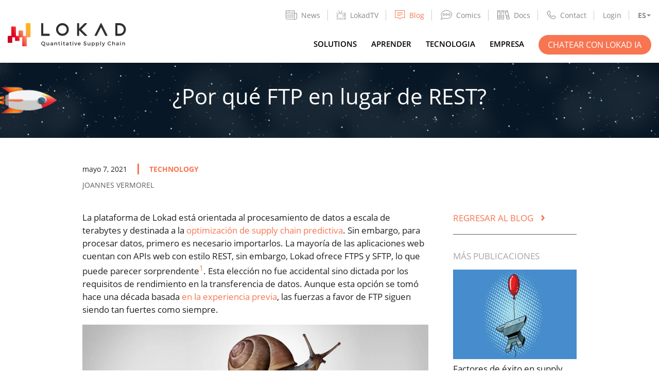

--- FILE ---
content_type: text/html
request_url: https://www.lokad.com/es/blog/2021/5/7/por-que-ftp-en-vez-de-rest/
body_size: 10646
content:
<!DOCTYPE html>
<html lang="es">


<head>
    
    
    <title>¿Por qué FTP en lugar de REST?</title>
<meta charset="utf-8" />
<meta name="description" content="La mayoría de las aplicaciones web cuentan con APIs web con estilo REST, sin embargo Lokad ofrece FTPS y SFTP, lo que puede parecer sorprendente. No obstante, esta elección es intencional, ¿por qué eligió Lokad tomar este camino?" />
<meta name="viewport" content="width=device-width" initial-scale="1" maximum-scale="1" />

<meta property="og:type" content="article">
<meta property="og:title" content="¿Por qué FTP en lugar de REST?">
<meta property="og:image" content="https://www.lokad.com/images/blog/social-why-ftp-instead-of-rest.jpg">
<meta property="og:url" content="https://www.lokad.com/es/blog/2021/5/7/por-que-ftp-en-vez-de-rest/">


<meta property="og:description" content="La mayoría de las aplicaciones web cuentan con APIs web con estilo REST, sin embargo Lokad ofrece FTPS y SFTP, lo que puede parecer sorprendente. No obstante, esta elección es intencional, ¿por qué eligió Lokad tomar este camino?">
<meta property="og:image:alt" content="¿Por qué FTP en lugar de REST?">
<meta property="twitter:title" content="¿Por qué FTP en lugar de REST?">
<meta property="twitter:description" content="La mayoría de las aplicaciones web cuentan con APIs web con estilo REST, sin embargo Lokad ofrece FTPS y SFTP, lo que puede parecer sorprendente. No obstante, esta elección es intencional, ¿por qué eligió Lokad tomar este camino?">
<meta name="twitter:card" content="summary_large_image">

<meta property="article:published_time" content="2021-05-07T10:00:00+02:00">
    <meta property="article:modified_time" content="2021-05-07T10:00:00+02:00">
<meta name="author" content="Joannes Vermorel">


    
    <link rel="shortcut icon" href="https://www.lokad.com/images/favicon.ico" type="image/x-icon" />
    <link rel="canonical" href="https://www.lokad.com/es/blog/2021/5/7/por-que-ftp-en-vez-de-rest/" />
    
    
        
        <link rel="alternate" hreflang="en" href="https://www.lokad.com/blog/2021/5/7/why-ftp-instead-of-rest/" />
        <link rel="alternate" hreflang="fr" href="https://www.lokad.com/fr/blog/2021/5/7/pourquoi-ftp-au-lieu-de-rest/" />
        <link rel="alternate" hreflang="de" href="https://www.lokad.com/de/blog/2021/5/7/warum-ftp-statt-rest/" />
        <link rel="alternate" hreflang="es" href="https://www.lokad.com/es/blog/2021/5/7/por-que-ftp-en-vez-de-rest/" />
        <link rel="alternate" hreflang="it" href="https://www.lokad.com/it/blog/2021/5/7/perche-ftp-invece-di-rest/" />
        <link rel="alternate" hreflang="ja" href="https://www.lokad.com/ja/blog/2021/5/7/%E3%81%AA%E3%81%9C-ftp-%E3%81%AE%E4%BB%A3%E3%82%8F%E3%82%8A%E3%81%AB-rest-%E3%82%92%E4%BD%BF%E3%81%86%E3%81%AE%E3%81%8B/" />
        <link rel="alternate" hreflang="ru" href="https://www.lokad.com/ru/blog/2021/5/7/%D0%BF%D0%BE%D1%87%D0%B5%D0%BC%D1%83-ftp-%D0%B2%D0%BC%D0%B5%D1%81%D1%82%D0%BE-rest/" />
        
        <link rel="alternate" hreflang="x-default" href="https://www.lokad.com/blog/2021/5/7/why-ftp-instead-of-rest/" />
    
    
    





    <link type="text/css" rel="stylesheet" href="https://www.lokad.com/css/main.min.fc42d2e716ef6358797e5c41d04693df4bf071bea689a6f68c6fb14f171a1a69.css" integrity="sha256-/ELS5xbvY1h5flxB0EaT30vwcb6miab2jG&#43;xTxcaGmk=" crossorigin="anonymous" />
    
    <link type="text/css" rel="stylesheet" href="https://www.lokad.com/css/blog.min.e6a1206739d9ca00e6d9a0858d45ed8be397635e677dd6cbcc301cfd1c27de01.css" integrity="sha256-5qEgZznZygDm2aCFjUXti&#43;OXY15nfdbLzDAc/Rwn3gE=" crossorigin="anonymous" />

    
    
        <script defer data-domain="lokad.com" src="https://plausible.io/js/plausible.js"></script>
        
          
</head>


<body>
  



<nav class="navbar">
  <div class="container">
    <a href="https://www.lokad.com/es/" class="head-logo">
      <img src="/images/logo.svg" alt="head-logo" />
    </a>
    <button id="menuToggleBtn" class="menu-toggle" data-target=".menu-collapse" type="button">
      <span></span>
    </button>
    <div class="menu-collapse" id="collapseMenu">
      <button id="menuCollapseBtn" class="menu-collapse-close" type="button"><span></span></button>
      <div class="topnav">
        <div class="topnav-items">
          
          
            <div class="topnav-item">
              
              <a class="topnav-link " href="https://news.lokad.com/">
                

<svg viewBox="0 0 109.7 90.607" width="109.7" height="90.607" xmlns="http://www.w3.org/2000/svg" fill-rule="evenodd" fill="#868686" clip-rule="evenodd">
<path d="M108.614,27.592c-0.376-0.374-0.884-0.585-1.414-0.586H84.3V2.274c0-0.482-0.225-0.95-0.615-1.282
C83.316,0.679,82.812,0.5,82.3,0.5H2.5c-0.489,0-0.975,0.135-1.334,0.37C0.743,1.146,0.5,1.552,0.5,1.982v74.711
c-0.001,3.613,1.638,6.995,4.616,9.522c2.95,2.509,6.885,3.891,11.08,3.891l79.625,0.001l0.198-0.002
c0.056,0,0.11-0.006,0.121-0.013l0.159,0.013c7.117-0.016,12.883-5.782,12.9-12.899v-48.2
C109.198,28.476,108.988,27.968,108.614,27.592z M4.5,28.141V4.049H31v24.092C31,28.141,4.5,28.141,4.5,28.141z M4.5,76.693V31.106
H33c0.49,0,0.976-0.135,1.334-0.37C34.757,30.459,35,30.054,35,29.624V4.049h45.3v72.729c0.002,3.77,1.806,7.261,5.001,9.779h-69.1
C9.752,86.554,4.504,82.129,4.5,76.693z M105.2,31.006v46.2c-0.001,2.366-0.93,4.599-2.614,6.286
c-1.496,1.493-3.364,3.021-5.879,3.021c-0.207,0-0.426,0.016-0.644,0.048l-0.266-0.003c-3.068-0.006-5.957-1.029-8.135-2.882
c-2.168-1.848-3.362-4.298-3.363-6.897V31.006H105.2z M72.8,30.006H42.5c-1.103,0-2,0.897-2,2s0.897,2,2,2h30.3
c1.103,0,2-0.897,2-2S73.902,30.006,72.8,30.006z M72.8,16.006H42.5c-1.103,0-2,0.897-2,2s0.897,2,2,2h30.3c1.103,0,2-0.897,2-2
S73.902,16.006,72.8,16.006z M22.847,13.5H12.72c-0.806,0-1.437,0.878-1.437,2s0.631,2,1.437,2h10.127c0.806,0,1.437-0.878,1.437-2
S23.652,13.5,22.847,13.5z"></path>
<path d="M72.8,44.006H12.1c-1.103,0-2,0.897-2,2s0.897,2,2,2h60.7c1.103,0,2-0.897,2-2
S73.902,44.006,72.8,44.006z"></path>
<path d="M72.8,57.006H12.1c-1.103,0-2,0.897-2,2s0.897,2,2,2h60.7c1.103,0,2-0.897,2-2
S73.902,57.006,72.8,57.006z"></path>
<path d="M72.8,70.006H12.1c-1.103,0-2,0.897-2,2c0,1.103,0.897,2,2,2h60.7c1.103,0,2-0.897,2-2
C74.8,70.903,73.902,70.006,72.8,70.006z"></path>
</svg><span>News</span>
              </a>
              
            </div>
          
            <div class="topnav-item">
              
              <a class="topnav-link " href="/es/tv/">
                

<svg fill="#868686" height="200px" width="200px" version="1.1" id="Capa_1" xmlns="http://www.w3.org/2000/svg" xmlns:xlink="http://www.w3.org/1999/xlink" viewBox="0 0 455 455" xml:space="preserve"><g id="SVGRepo_bgCarrier" stroke-width="0"></g><g id="SVGRepo_tracerCarrier" stroke-linecap="round" stroke-linejoin="round"></g><g id="SVGRepo_iconCarrier"> <g> <path d="M382.5,160c-17.921,0-32.5,14.58-32.5,32.5s14.579,32.5,32.5,32.5s32.5-14.58,32.5-32.5S400.421,160,382.5,160z M382.5,210 c-9.649,0-17.5-7.851-17.5-17.5s7.851-17.5,17.5-17.5s17.5,7.851,17.5,17.5S392.149,210,382.5,210z"></path> <path d="M382.5,240c-17.921,0-32.5,14.58-32.5,32.5s14.579,32.5,32.5,32.5s32.5-14.58,32.5-32.5S400.421,240,382.5,240z M382.5,290 c-9.649,0-17.5-7.851-17.5-17.5s7.851-17.5,17.5-17.5s17.5,7.851,17.5,17.5S392.149,290,382.5,290z"></path> <path d="M407.5,400h-50c-4.143,0-7.5,3.358-7.5,7.5s3.357,7.5,7.5,7.5h50c4.143,0,7.5-3.358,7.5-7.5S411.643,400,407.5,400z"></path> <path d="M407.5,370h-50c-4.143,0-7.5,3.358-7.5,7.5s3.357,7.5,7.5,7.5h50c4.143,0,7.5-3.358,7.5-7.5S411.643,370,407.5,370z"></path> <path d="M407.5,340h-50c-4.143,0-7.5,3.358-7.5,7.5s3.357,7.5,7.5,7.5h50c4.143,0,7.5-3.358,7.5-7.5S411.643,340,407.5,340z"></path> <path d="M427.5,120H209.159l51.71-95.148c6.029-0.887,10.676-6.08,10.676-12.352c0-6.893-5.607-12.5-12.5-12.5 s-12.5,5.607-12.5,12.5c0,1.853,0.416,3.607,1.143,5.19L192.086,120h-31.079L105.402,17.69c0.727-1.583,1.143-3.337,1.143-5.19 c0-6.893-5.607-12.5-12.5-12.5s-12.5,5.607-12.5,12.5c0,6.272,4.648,11.464,10.677,12.352L143.934,120H27.5 C12.336,120,0,132.336,0,147.5v280C0,442.664,12.336,455,27.5,455h400c15.163,0,27.5-12.336,27.5-27.5v-280 C455,132.336,442.663,120,427.5,120z M440,427.5c0,6.893-5.607,12.5-12.5,12.5h-400c-6.893,0-12.5-5.607-12.5-12.5v-280 c0-6.893,5.607-12.5,12.5-12.5h129.031c0.007,0,0.015,0.001,0.022,0.001c0.008,0,0.016-0.001,0.024-0.001h39.938 c0.008,0,0.016,0.001,0.024,0.001c0.007,0,0.015-0.001,0.022-0.001H427.5c6.893,0,12.5,5.607,12.5,12.5V427.5z"></path> <path d="M295.288,186.301C273.339,169.832,231.175,160,182.5,160s-90.839,9.832-112.789,26.301 c-16.584,12.442-27.284,42.286-29.358,81.878c-2.17,41.436,5.903,95.697,28.756,116.916C92.856,407.144,143.253,415,182.5,415 s89.644-7.856,113.39-29.905c8.923-8.284,16.072-21.94,21.251-40.588c1.108-3.991-1.229-8.125-5.22-9.233 c-3.997-1.109-8.125,1.229-9.233,5.22c-4.362,15.71-10.242,27.332-17.004,33.609C268.741,389.834,228.239,400,182.5,400 s-86.241-10.166-103.185-25.897c-16.032-14.886-26.342-60.085-23.982-105.139c1.813-34.624,10.554-61.041,23.38-70.665 C97.868,183.928,137.637,175,182.5,175s84.632,8.928,103.786,23.299c18.288,13.721,27.929,63.492,21.949,113.307 c-0.494,4.113,2.439,7.847,6.553,8.341c4.104,0.486,7.846-2.44,8.34-6.553C328.762,266.469,322.452,206.681,295.288,186.301z"></path> </g> </g></svg><span>LokadTV</span>
              </a>
              
            </div>
          
            <div class="topnav-item">
              
              <a class="topnav-link active" href="/es/blog/">
                

<svg viewBox="0 0 20 18" width="20" height="18" xmlns="http://www.w3.org/2000/svg" fill-rule="evenodd" fill="#868686" clip-rule="evenodd"><path d="M19.125 15h-7l-2.22 2.77L7.126 15h-7V0h19v15zm-1-14h-17v13h6c.402.018.422.033.706.292l1.992 1.984 1.575-1.962c.197-.192.335-.298.728-.314h6V1zm-7 9v.93h-7V10h7zm4-3v.93h-11V7h11zm0-3v.93h-11V4h11z"></path></svg><span>Blog</span>
              </a>
              
            </div>
          
            <div class="topnav-item">
              
              <a class="topnav-link " href="/es/comics/">
                

<svg viewBox="0 0 751.55 592.86" width="751.55" height="592.86" xmlns="http://www.w3.org/2000/svg" fill-rule="evenodd" fill="#868686" clip-rule="evenodd">
<path d="M123.94,268.5c0,41.079,33.42,74.5,74.5,74.5s74.5-33.421,74.5-74.5c0-41.08-33.42-74.5-74.5-74.5
S123.94,227.42,123.94,268.5z M242.94,268.5c0,24.538-19.962,44.5-44.5,44.5s-44.5-19.962-44.5-44.5s19.962-44.5,44.5-44.5
S242.94,243.962,242.94,268.5z"/>
<path d="M387.44,194c-41.08,0-74.5,33.42-74.5,74.5c0,41.079,33.421,74.5,74.5,74.5s74.5-33.421,74.5-74.5
C461.94,227.42,428.52,194,387.44,194z M387.44,313c-24.538,0-44.5-19.962-44.5-44.5s19.963-44.5,44.5-44.5s44.5,19.962,44.5,44.5
S411.978,313,387.44,313z"/>
<path d="M650.94,268.5c0-41.08-33.421-74.5-74.5-74.5s-74.5,33.42-74.5,74.5c0,41.079,33.421,74.5,74.5,74.5
S650.94,309.579,650.94,268.5z M531.94,268.5c0-24.538,19.963-44.5,44.5-44.5s44.5,19.962,44.5,44.5s-19.963,44.5-44.5,44.5
S531.94,293.038,531.94,268.5z"/>
<path d="M751.55,270.72c0-31.18-7.089-61.739-21.07-90.828c-13.372-27.821-32.754-53.708-57.606-76.94l0,0
c-33.667-31.475-77.181-57.466-125.84-75.161C496.326,9.35,441.713,0,384.71,0c-97.121,0-188.605,27.618-257.6,77.765
c-34.008,24.718-60.771,53.61-79.546,85.873C27.867,197.485,17.88,233.513,17.88,270.72c0,50.562,18.768,99.519,54.383,142.135
L-0.002,592.821l262.312-67.078c15.958,3.103,82.838,15.627,122.4,15.627c11.859,0,24.057-0.443,36.253-1.318l-2.146-29.924
c-11.485,0.824-22.96,1.242-34.106,1.242c-41.207,0-119.094-15.549-119.875-15.706l-3.355-0.674L49.882,549.099L106.983,406.9
l-6.217-6.945C66.167,361.305,47.88,316.616,47.88,270.72C47.88,137.987,198.981,30,384.71,30
c53.496,0,104.659,8.742,152.069,25.984c44.893,16.326,84.868,40.146,115.606,68.883l10.244-10.957l-10.243,10.958
c45.247,42.296,69.163,92.731,69.163,145.834c-0.023,19.511-3.266,38.752-9.638,57.188l14.178,4.899l-14.188-4.867
c-10.362,30.202-28.693,58.42-54.485,83.869c-56.571,55.674-143.521,91.541-238.557,98.407l2.162,29.922
c102.035-7.371,195.868-46.353,257.44-106.95l-10.331-10.498l10.345,10.485c29.119-28.729,49.908-60.849,61.791-95.469h0.001
C747.727,316.104,751.522,293.579,751.55,270.72z"/>
</svg><span>Comics</span>
              </a>
              
            </div>
          
            <div class="topnav-item">
              
              <a class="topnav-link " href="https://docs.lokad.com/">
                

<svg viewBox="0 0 18.891 14.387" width="18.891" height="14.387" xmlns="http://www.w3.org/2000/svg" fill-rule="evenodd" fill="#868686" clip-rule="evenodd">
<path d="M4.118,0.259H0.375C0.168,0.259,0,0.427,0,0.634v13.119c0,0.207,0.168,0.375,0.375,0.375h3.743
c0.207,0,0.375-0.168,0.375-0.375V0.634C4.493,0.427,4.325,0.259,4.118,0.259z M0.75,8.663h2.993v1.511H0.75V8.663z M3.743,1.009
v6.904H0.75V1.009H3.743z M0.75,13.378v-2.454h2.993v2.454H0.75z"></path>
<path d="M2.253,3.497c0.493,0,0.894-0.4,0.894-0.893S2.746,1.71,2.253,1.71S1.359,2.111,1.359,2.604
S1.76,3.497,2.253,3.497z M2.253,2.21c0.217,0,0.394,0.177,0.394,0.394S2.47,2.997,2.253,2.997S1.859,2.821,1.859,2.604
S2.036,2.21,2.253,2.21z"></path>
<path d="M18.879,12.994L15.635,0.282c-0.051-0.2-0.249-0.32-0.456-0.271l-3.626,0.925
c-0.097,0.024-0.179,0.086-0.229,0.172s-0.065,0.188-0.041,0.284l3.244,12.712c0.024,0.097,0.086,0.179,0.172,0.229
c0.059,0.035,0.125,0.053,0.191,0.053c0.031,0,0.062-0.004,0.093-0.012l3.626-0.926C18.809,13.399,18.931,13.195,18.879,12.994z
M14.001,9.013c0.012-0.002,0.025-0.002,0.037-0.005l2.863-0.731l0.366,1.434l-2.899,0.74L14.001,9.013z M15.001,0.831l1.715,6.72
l-2.863,0.731c-0.013,0.003-0.022,0.012-0.034,0.016L12.102,1.57L15.001,0.831z M15.16,13.557l-0.607-2.378l2.899-0.74l0.607,2.378
L15.16,13.557z"></path>
<path d="M13.952,3.638c0.073,0,0.147-0.009,0.221-0.028c0.231-0.059,0.426-0.205,0.547-0.41
c0.122-0.206,0.156-0.446,0.098-0.677c-0.059-0.23-0.204-0.425-0.409-0.547c-0.207-0.123-0.448-0.156-0.677-0.098
C13.255,2,12.965,2.488,13.086,2.966C13.189,3.369,13.554,3.638,13.952,3.638z M13.854,2.363c0.032-0.008,0.064-0.012,0.098-0.012
c0.069,0,0.139,0.019,0.2,0.056c0.091,0.054,0.155,0.139,0.181,0.24l0,0c0.054,0.21-0.073,0.425-0.283,0.479
c-0.215,0.051-0.425-0.074-0.479-0.284C13.518,2.632,13.645,2.417,13.854,2.363z"></path>
<path d="M9.952,0.259H6.209c-0.207,0-0.375,0.168-0.375,0.375v13.119c0,0.207,0.168,0.375,0.375,0.375h3.743
c0.208,0,0.375-0.168,0.375-0.375V0.634C10.326,0.427,10.159,0.259,9.952,0.259z M6.584,8.663h2.993v1.523
c-0.02-0.003-0.038-0.012-0.06-0.012H6.663c-0.028,0-0.052,0.01-0.079,0.016V8.663z M9.577,1.009v6.904H6.584V1.009H9.577z
M6.584,13.378v-2.47c0.026,0.006,0.051,0.016,0.079,0.016h2.854c0.021,0,0.039-0.009,0.06-0.012v2.466H6.584z"></path>
<path d="M8.087,3.497c0.493,0,0.894-0.4,0.894-0.893S8.58,1.71,8.087,1.71S7.193,2.111,7.193,2.604
S7.594,3.497,8.087,3.497z M8.087,2.21c0.217,0,0.394,0.177,0.394,0.394S8.304,2.997,8.087,2.997S7.693,2.821,7.693,2.604
S7.87,2.21,8.087,2.21z"></path><span>Docs</span>
              </a>
              
            </div>
          
            <div class="topnav-item">
              
              <a class="topnav-link " href="/es/acerca-de-nosotros/#contacts">
                

<svg viewBox="0 0 18 18" xmlns="http://www.w3.org/2000/svg" fill-rule="evenodd" fill="#868686" clip-rule="evenodd"><path d="M4.17.65c1.21.07 2.106 1.99 3.165 3.38.624.87-.182 1.82-1.254 3.045-.825 1.02.89 1.935 2.086 3.315 0 0 1.054 1.02 1.51 1.287.36.21.86.285 1.2-.025.5-.5.738-1.07 1.513-1.49 1.18-.635 2.866 1.002 4.468 2.078 1.767 1.242-1.622 5.015-4.364 4.81-4.105-.307-7.533-4.263-9.87-7.012C1.27 8.444.04 6.383.684 4.326c.444-1.415 1.47-2.53 2.72-3.45.227-.15.488-.23.767-.227zm-.06 1c-.74.062-1.53 1.2-2.162 2.29C.585 6.3 3.484 9.757 5.704 11.844c2.333 2.195 5.15 4.984 7.78 4.13 1.215-.395 2.356-1.362 2.91-2.587.045-.112.005-.236-.087-.31-1-.702-1.98-1.435-3.04-2.04-.576-.288-1.7 1.338-1.7 1.338-.82.752-2.13.494-2.925-.22-1.022-.933-2.033-1.893-3.01-2.9-.865-.937-.913-2.188.534-3.75.268-.285.55-.594.376-.864-.71-.992-1.42-1.99-2.22-2.91-.05-.046-.105-.073-.172-.08h-.04z"></path></svg><span>Contact</span>
              </a>
              
            </div>
          
            <div class="topnav-item">
              
              <a class="topnav-link " href="https://hub.lokad.com/">
                <span>Login</span>
              </a>
              
            </div>
          
          <div class="topnav-item lang-dropdown">
            <div id="langDropdownToggle" class="lang-dropdown-toggle" data-toggle="dropdown" aria-haspopup="true" aria-expanded="false">
                
                
                
                
                
                
                
                
                  ES
                
                
                
                
                
                
                
                
            </div>
            <div id="langListBtn" class="lang-list">
                
                <a href="https://www.lokad.com/blog/2021/5/7/why-ftp-instead-of-rest/" class="">English</a>
                
                <a href="https://www.lokad.com/fr/blog/2021/5/7/pourquoi-ftp-au-lieu-de-rest/" class="">Français</a>
                
                <a href="https://www.lokad.com/de/blog/2021/5/7/warum-ftp-statt-rest/" class="">Deutsch</a>
                
                <a href="https://www.lokad.com/es/blog/2021/5/7/por-que-ftp-en-vez-de-rest/" class="">Español</a>
                
                <a href="https://www.lokad.com/it/blog/2021/5/7/perche-ftp-invece-di-rest/" class="">Italiano</a>
                
                <a href="https://www.lokad.com/ja/blog/2021/5/7/%E3%81%AA%E3%81%9C-ftp-%E3%81%AE%E4%BB%A3%E3%82%8F%E3%82%8A%E3%81%AB-rest-%E3%82%92%E4%BD%BF%E3%81%86%E3%81%AE%E3%81%8B/" class="">日本</a>
                
                <a href="https://www.lokad.com/ru/blog/2021/5/7/%D0%BF%D0%BE%D1%87%D0%B5%D0%BC%D1%83-ftp-%D0%B2%D0%BC%D0%B5%D1%81%D1%82%D0%BE-rest/" class="">Русский</a>
                
            </div>
          </div>
        </div>
      </div>
      <div class="mainnav">
        <ul class="mainnav-items">
          
          
            <li class="mainnav-item">
              <a class="mainnav-link " href="/es/soluciones/">
                <span>Solutions</span>
              </a>
            </li>
          
            <li class="mainnav-item">
              <a class="mainnav-link " href="/es/aprender/">
                <span>Aprender</span>
              </a>
            </li>
          
            <li class="mainnav-item">
              <a class="mainnav-link " href="/es/tecnologia/">
                <span>Tecnologia</span>
              </a>
            </li>
          
            <li class="mainnav-item">
              <a class="mainnav-link " href="/es/acerca-de-nosotros/">
                <span>Empresa</span>
              </a>
            </li>
          
          <li class="mainnav-item">
            <a class="btn btn-primary" href="https://news.lokad.com/chat">Chatear con Lokad IA</a>
          </li>
        </ul>
      </div>
    </div>
  </div>
</nav>
  









<main>
  <article class="main">
    
<section class="blog-page-hero" style="background-image: url('https://www.lokad.com/images/blog/banner_blog_articles.png'); background-position: center;">
  <div class="container text-center">
    <h1 class="text-center">¿Por qué FTP en lugar de REST?</h1>
    
    
  </div>
</section>
    <div class="container content single-post">
      <div class="markdown-content">
        <div class="post-info">
          
          <time datetime="2021-05-07T10:00:00" class="date">mayo 7, 2021</time>
          
          <div class="tags">
            
              
              
              
              
              <a href='https://www.lokad.com/es/blog/tag/technology/'>technology</a>
              
            
            
          </div>
        </div>
        <p class="post-author">Joannes Vermorel</p>
        <p>La plataforma de Lokad está orientada al procesamiento de datos a escala de terabytes y destinada a la <a href="/es/definicion-gestion-de-supply-chain/">optimización de supply chain predictiva</a>. Sin embargo, para procesar datos, primero es necesario importarlos. La mayoría de las aplicaciones web cuentan con APIs web con estilo REST, sin embargo, Lokad ofrece FTPS y SFTP, lo que puede parecer sorprendente<sup id="fnref:1"><a href="#fn:1" class="footnote-ref" role="doc-noteref">1</a></sup>. Esta elección no fue accidental sino dictada por los requisitos de rendimiento en la transferencia de datos. Aunque esta opción se tomó hace una década basada <a href="https://blog.vermorel.com/journal/2010/12/22/a-few-tips-for-web-api-design.html">en la experiencia previa</a>, las fuerzas a favor de FTP siguen siendo tan fuertes como siempre.</p>





<div class="w-full">
  <picture>
    <source type="image/webp" srcset="/images/blog/why-ftp-instead-of-rest_hu9dc425459e0f0e20132ef79973b13253_103583_1500x750_resize_q75_h2_box.webp">
    <source type="image/png" srcset="https://www.lokad.com//images/blog/why-ftp-instead-of-rest.jpg">
    <img src="https://www.lokad.com//images/blog/why-ftp-instead-of-rest.jpg" alt="¿Por qué FTP en lugar de REST?"  />
  </picture>
</div>
<p>Vamos a aclarar el caso de uso de Lokad. Una empresa cliente típica necesita transferir la copia integral de 10 a 100 tablas de bases de datos, de 5 a 500 campos por tabla, a su cuenta de Lokad. Estos datos representan el contenido de su <a href="/es/sistema-de-planificacion-de-recursos-empresariales-erp/">ERP</a>, MRP, <a href="/es/aplicaciones-de-negocios-crud/">WMS</a>, POS, etc. Con el tiempo, las copias deben mantenerse actualizadas, típicamente sin tener más de la fecha de ayer. La cantidad total de datos involucrados, asumiendo archivos de texto plano sin comprimir (es decir, CSV) varía desde 1 GB para una empresa mediana hasta 10 TB para una empresa grande. Al adoptar transferencias de datos incrementales para las tablas más grandes, el volumen de las transferencias diarias varía típicamente de 100 MB a 10 GB.</p>
<p>La <em>empresa cliente</em> - o su proveedor de software, o el integrador del proveedor - debe lograr enviar los datos relevantes a Lokad. De hecho, en la mayoría de los casos, Lokad nunca obtiene acceso IT a ningún sistema de producción. Esto es razonable: por motivos de seguridad, los análisis de terceros no deberían tener acceso directo a los sistemas de producción. La empresa cliente debe permanecer en control, como guardián, de los datos que salen de su sistema. Como ventaja, esto les permite eliminar cada bit de dato personal, que un tercero como Lokad ni siquiera necesita de todas formas.</p>
<p>En teoría, REST puede hacerse arbitrariamente eficiente. En la práctica, no es así. Con REST, transferir de forma confiable 100 MB de datos relacionales de alto detalle, a diario, invariablemente genera enormes sobrecargas de rendimiento, a menos que se cuente con un equipo de ingeniería de software de primer nivel. Dos aspectos deben manejarse con sumo cuidado: la verbosidad y los reintentos. La verbosidad se refiere a la cantidad de llamadas a través de la red. Los reintentos se relacionan con los comportamientos necesarios para hacer frente a fallos transitorios en la red. Ambos son difíciles, extremadamente en la práctica.</p>
<p>En el ámbito empresarial, la mayoría de <a href="/es/proveedores/">los proveedores de software</a> <a href="https://blog.vermorel.com/journal/2015/5/8/nearly-all-web-apis-get-paging-wrong.html">ni siquiera aciertan con la paginación</a> en sus propias APIs. La proposición de que los mismos proveedores, mientras implementan una integración rápida y sucia de Lokad, de repente vayan a dedicar talento de ingeniería de software de primer nivel no es razonable. Mi experiencia en Lokad indica que, al contrario, los trabajos de IT apresurados son lo mejor que Lokad puede esperar. Esto está bien. Hay toneladas de batallas por pelear en el ámbito IT. Realísticamente, la integración de datos de Lokad no puede esperarse que sea la única batalla que requiera sacar a relucir las fuerzas de élite.</p>
<p>En la práctica, cuando se ejerce presión para obtener un rendimiento decente, las APIs web se transforman en transferencias de archivos planos a través de HTTP. Esta transformación aborda el aspecto de ‘verbosidad’ mencionado anteriormente. Sin embargo, todavía deja sin resolver el aspecto de ‘reintentos’. Una vez que también se aborde el aspecto de ‘reintentos’, felicidades, la API finalmente ha reinventado un Protocolo de Transferencia de Archivos (también conocido como FTP).</p>
<p>Sin embargo, este FTP ad-hoc está lejos de estar tan instrumentado como el verdadero. FTP es soportado por todos los sistemas operativos principales. Ambos cuentan con un amplio soporte de herramientas de código abierto. Las implementaciones relevantes han sido de grado de producción durante décadas. Es cierto, existen peculiaridades, esos protocolos pueden no ser “modernos” ya, pero cuando se trata de realizar el trabajo en cuestión de horas sin involucrar ingenieros estrella, ni se compara.</p>
<p>Por ello, Lokad ha adoptado FTP para soportar tanto las transferencias de datos entrantes como salientes. Además, una década de operaciones ha demostrado que esta elección fue la correcta. Incluso las empresas de IT subcontratadas de baja habilidad y bajo costo logran transferir grandes cantidades de datos relacionales de forma rápida y fiable a Lokad mediante FTP, lo que nunca sucedió, ni una sola vez, durante todos los años en que contamos con una API web.</p>
<div class="footnotes" role="doc-endnotes">
<hr>
<ol>
<li id="fn:1">
<p>En lo que sigue, para mayor concisión, FTP siempre se refiere a “FTPS y SFTP”. Esos dos protocolos son bastante diferentes, pero para efectos de esta discusión, esas diferencias son irrelevantes. Favorecer un protocolo sobre el otro es, mayormente, cuestión de alineación con las prácticas de IT preexistentes en la empresa de interés.&#160;<a href="#fnref:1" class="footnote-backref" role="doc-backlink">&#x21a9;&#xfe0e;</a></p>
</li>
</ol>
</div>

      </div>
      <div class="article-sidebar">
        <p class="back-to-main"><a href="https://www.lokad.com/es/blog/">Regresar al Blog <span class="back-arrow">›</span></a></p>
        <div class="sidebar-bot-content">
          <h4>Más publicaciones</h4>
          <div class="related-articles">
          
            <div class="related-post">
                <a href="https://www.lokad.com/es/blog/2020/10/6/factores-de-exito-en-las-supply-chain-predictivas/"><picture><source type="image/webp" srcset="/images/blog/factors-of-success-in-predictive-supply-chains_hu08e30903a7bde784f3b6931001fe7c1e_153394_310x174_resize_q75_h2_box.webp">

		<img src="/images/blog/factors-of-success-in-predictive-supply-chains.jpg" 
					width="310" 
					height="174" 
					alt="Factores de éxito en supply chain predictivos" 
					
					loading="lazy" 
					/>
		
		</picture>

</a>
                <a href="https://www.lokad.com/es/blog/2020/10/6/factores-de-exito-en-las-supply-chain-predictivas/">Factores de éxito en supply chain predictivos</a>
              </a>
            </div>
          
            <div class="related-post">
                <a href="https://www.lokad.com/es/blog/2020/7/2/clasificado-6to-de-909-equipos-en-la-competencia-m5/"><picture><source type="image/webp" srcset="/images/blog/ranked-6th-m5-forecasting-competition_hu5c064f8449f05902e034180adc0c2145_101911_310x174_resize_q75_h2_box.webp">

		<img src="/images/blog/ranked-6th-m5-forecasting-competition.jpg" 
					width="310" 
					height="174" 
					alt="Clasificado en la 6ª posición de 909 equipos en la competencia M5 forecasting" 
					
					loading="lazy" 
					/>
		
		</picture>

</a>
                <a href="https://www.lokad.com/es/blog/2020/7/2/clasificado-6to-de-909-equipos-en-la-competencia-m5/">Clasificado en la 6ª posición de 909 equipos en la competencia M5 forecasting</a>
              </a>
            </div>
          
            <div class="related-post">
                <a href="https://www.lokad.com/es/blog/2020/2/4/scm-cuantitativo-vs-aps-clasico/"><picture><source type="image/webp" srcset="/images/blog/quantitative-scm-vs-aps_hu0e7147d8fa9c2399c99d2ade350825e8_49655_310x174_resize_q75_h2_box.webp">

		<img src="/images/blog/quantitative-scm-vs-aps.jpg" 
					width="310" 
					height="174" 
					alt="Supply Chain Quantitativa vs APS clásico" 
					
					loading="lazy" 
					/>
		
		</picture>

</a>
                <a href="https://www.lokad.com/es/blog/2020/2/4/scm-cuantitativo-vs-aps-clasico/">Supply Chain Quantitativa vs APS clásico</a>
              </a>
            </div>
          
          </div>
        </div>
      </div>
    </div>
  </article>
</main>

  
<footer class="footer">
  <div class="container">
    <div class="footer-logo"><picture><source type="image/webp" srcset="/images/footer-logo_hub04952f3f9df9f08b3c6d5fb4c3e8447_3410_191x39_resize_q75_h2_box_3.webp">

		<img src="/images/footer-logo.png" 
					width="191" 
					height="39" 
					alt="Footer logo" 
					
					loading="lazy" 
					/>
		
		</picture>

</div>
    <div class="flex-wrap footer-contacts">
      <div>
        <div class="contact-item">
          <svg role="img" aria-label="Eiffel Tower" viewBox="0 0 22 41" xmlns="http://www.w3.org/2000/svg" fill-rule="evenodd" fill="#F87551" clip-rule="evenodd"><path d="M9.93 2.874c0-1.45.002-2.338.002-2.344 0 0 .262-.47.94-.47.71 0 .99.47.99.47s.004.89.004 2.344h1.063V3.5l-1.065.735c0 .39 0 .757-.002 1.07-.04 10.47 1.602 19.216 4.324 25.38h.023v.053c1.783 4.02 4.563 8.506 4.563 8.506l1 .817h-5.187s-.674-4.068-1.753-6.49c-1.104-.71-2.465-1.13-3.935-1.13-1.47 0-2.832.42-3.936 1.13-1.08 2.422-1.753 6.49-1.753 6.49H.022l1-.816s2.78-4.487 4.562-8.506v-.052h.023c2.722-6.164 4.363-14.91 4.324-25.38l-.002-1.07-1.064-.737v-.626H9.93zm2.108 22.187h-2.28c-.448 1.966-.997 3.847-1.638 5.626h5.555c-.64-1.78-1.19-3.66-1.637-5.625zm-.33-1.56c-.36-1.834-.633-3.732-.81-5.682-.178 1.95-.45 3.848-.81 5.68h1.62z"></path></svg>
          <span>83 - 85 bd Vincent Auriol, 75013 Paris</span>
        </div>
        <div class="contact-item">
          <svg role="img" aria-label="Phone" viewBox="0 0 23 23" xmlns="http://www.w3.org/2000/svg" fill-rule="evenodd" fill="#F87551" clip-rule="evenodd"><g><path d="M6.523 6.076l2.943 3.712c-.172.238-.356.504-.522.767.13.26.492.778 1.322 1.608.856.83 1.375 1.192 1.634 1.322.204-.136.41-.28.603-.416l3.92 2.837c-.335.528-.75.962-.867 1.053l-.052.052-.077.026c-.312.13-.65.207-1.038.207-2.464 0-5.524-2.93-5.887-3.293-.467-.467-4.227-4.33-3.112-6.898l.027-.078.052-.052c.072-.102.527-.512 1.053-.848zM13 12.712c.303-.22.52-.38.56-.394l.103-.026.104.026c1.608.26 2.878 1.608 3.034 1.97.144.322.07.717-.1 1.104l-3.7-2.68zM7.045 5.785c.24-.11.476-.183.68-.183.155 0 .284.026.388.078.363.18 1.737 1.426 1.997 3.034l.027.103-.026.104c-.01.022-.12.164-.28.376l-2.784-3.51zM11.03.423c6.072 0 11 4.93 11 11 0 6.072-4.928 11-11 11-6.07 0-11-4.928-11-11 0-6.07 4.93-11 11-11zm0 1.66c5.155 0 9.34 4.186 9.34 9.34 0 5.155-4.185 9.34-9.34 9.34-5.154 0-9.34-4.185-9.34-9.34 0-5.154 4.186-9.34 9.34-9.34z"></path></g></svg>
          <span>FR: <a href="tel:33175574763">+33 1 75 57 47 63</a></span>
        </div>
        <div class="contact-item">
          <svg role="img" aria-label="Email" viewBox="0 0 23 23" xmlns="http://www.w3.org/2000/svg" fill-rule="evenodd" fill="#F87551" clip-rule="evenodd"><g><path d="M11.03.56c6.072 0 11 4.93 11 11 0 6.072-4.928 11-11 11-6.07 0-11-4.928-11-11 0-6.07 4.93-11 11-11zm0 1.662c5.155 0 9.34 4.184 9.34 9.34 0 5.154-4.185 9.34-9.34 9.34-5.154 0-9.34-4.186-9.34-9.34 0-5.156 4.186-9.34 9.34-9.34zM17.257 7.514v8.094H4.804V7.514h12.453zm-1.47 6.843L13.21 11.78l-2.18 1.882-2.178-1.883-2.578 2.577h9.514zm-1.886-3.2l1.973 1.905V9.135l-1.972 2.02zm-7.71-2.04v3.916l1.993-1.922L6.19 9.117zm8.63-.448H7.214c1.116 1.037 3.51 3.23 3.818 3.23.31 0 2.685-2.193 3.79-3.23z"></path></g></svg>
          <span><a href="mailto:contact@lokad.com">contact@lokad.com</a></span>
        </div>
      </div>

      
      
      <div class="faqs">
        
        <div class="contact-item">
          <a href="/es/faqs/">FAQs of Lokad</a>
        </div>
        
        <div class="contact-item">
          <a href="/es/advocacy-faqs-of-lokad/">Advocacy FAQs</a>
        </div>
        
        <div class="contact-item">
          <a href="/es/investigacion-de-mercado/">Investigación de mercado</a>
        </div>
        
      </div>
    </div>
    <div class="footer-copy">
      <p>© 2007-2026 Lokad. Todos los derechos reservados. | <a href="/terms/">Términos de Servicio</a></p>
    </div>
  </div>
</footer>
  <script src="/js/main.js"></script>
</body>
</html>
